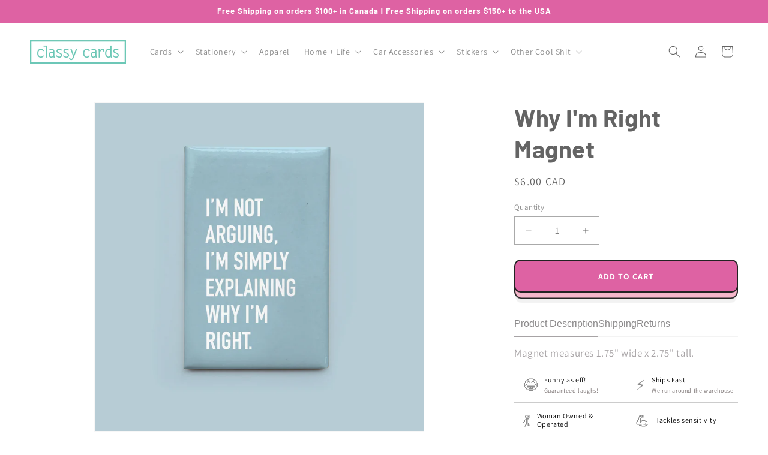

--- FILE ---
content_type: application/x-javascript
request_url: https://app.sealsubscriptions.com/shopify/public/status/shop/classy-cards-creative.myshopify.com.js?1769269695
body_size: -288
content:
var sealsubscriptions_settings_updated=1627818811;

--- FILE ---
content_type: text/javascript; charset=utf-8
request_url: https://classycards.ca/products/why-im-right-magnet.js
body_size: 689
content:
{"id":7089405984964,"title":"Why I'm Right Magnet","handle":"why-im-right-magnet","description":"\u003cmeta charset=\"utf-8\"\u003e\u003cmeta charset=\"utf-8\"\u003e\u003cmeta charset=\"UTF-8\"\u003e\n\u003cp\u003e\u003cspan\u003eMagnet measures 1.75\" wide x 2.75\" tall. \u003c\/span\u003e\u003c\/p\u003e","published_at":"2022-03-28T01:03:17-03:00","created_at":"2022-03-23T12:58:36-03:00","vendor":"Classy Cards Creative","type":"Magnet","tags":["Love","Magnet"],"price":600,"price_min":600,"price_max":600,"available":true,"price_varies":false,"compare_at_price":null,"compare_at_price_min":0,"compare_at_price_max":0,"compare_at_price_varies":false,"variants":[{"id":41330605031620,"title":"Default Title","option1":"Default Title","option2":null,"option3":null,"sku":"MAG032","requires_shipping":true,"taxable":true,"featured_image":null,"available":true,"name":"Why I'm Right Magnet","public_title":null,"options":["Default Title"],"price":600,"weight":22,"compare_at_price":null,"inventory_management":"shopify","barcode":"05031620","requires_selling_plan":false,"selling_plan_allocations":[]}],"images":["\/\/cdn.shopify.com\/s\/files\/1\/2233\/5205\/files\/MAG032.jpg?v=1691694907"],"featured_image":"\/\/cdn.shopify.com\/s\/files\/1\/2233\/5205\/files\/MAG032.jpg?v=1691694907","options":[{"name":"Title","position":1,"values":["Default Title"]}],"url":"\/products\/why-im-right-magnet","media":[{"alt":null,"id":27121626742980,"position":1,"preview_image":{"aspect_ratio":1.0,"height":3473,"width":3473,"src":"https:\/\/cdn.shopify.com\/s\/files\/1\/2233\/5205\/files\/MAG032.jpg?v=1691694907"},"aspect_ratio":1.0,"height":3473,"media_type":"image","src":"https:\/\/cdn.shopify.com\/s\/files\/1\/2233\/5205\/files\/MAG032.jpg?v=1691694907","width":3473}],"requires_selling_plan":false,"selling_plan_groups":[]}